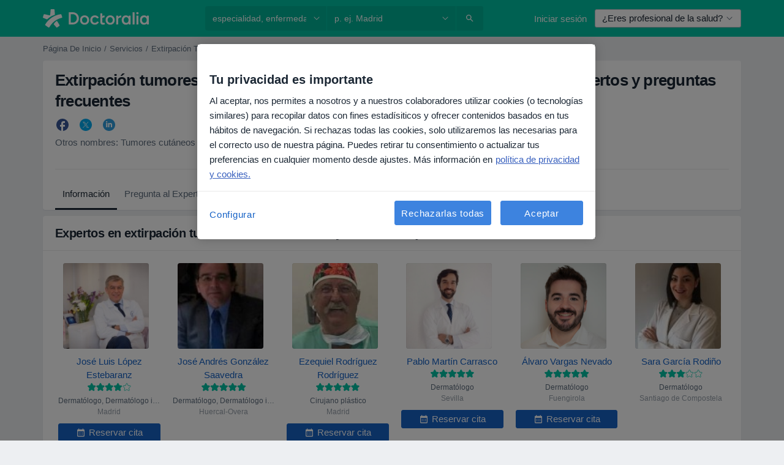

--- FILE ---
content_type: text/css; charset=utf-8
request_url: https://platform.docplanner.com/css/LocationAutocompleteModule-b05eeba8.css
body_size: 562
content:
.loading-container[data-v-6170e87a]{height:220px}
[data-v-1404afd7] .dropdown-menu{background:#fff url(https://maps.gstatic.com/mapfiles/api-3/images/powered-by-google-on-white2.png) 97% 98% no-repeat scroll;width:490px}@media(max-width:575.98px){[data-v-1404afd7] .dropdown-menu{max-width:100%}}@media(min-width:768px)and (max-width:991.98px){[data-v-1404afd7] .dropdown-menu{width:360px}}@media(min-width:576px){[data-v-1404afd7] .dropdown-menu{max-width:inherit}}.dropdown.hidden-menu[data-v-1404afd7]  .dropdown-menu{opacity:0}.dropdown.hidden-menu[data-v-1404afd7]  .svg-icon.icon-trigger{transform:scale(1)}.autocomplete-item-active[data-v-1404afd7]{background-color:#edeff2;color:#1b2734;text-decoration:none}
